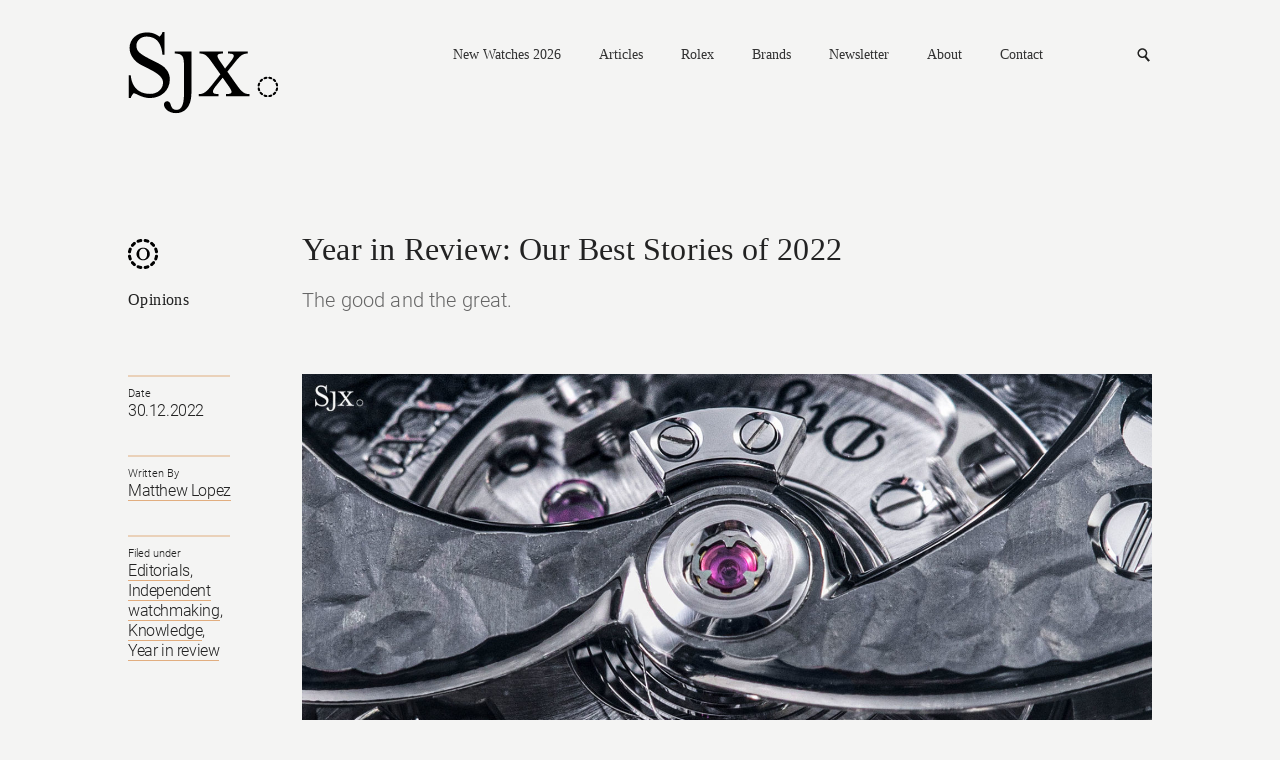

--- FILE ---
content_type: text/html; charset=UTF-8
request_url: https://watchesbysjx.com/2022/12/year-in-review-best-stories-2022.html
body_size: 16471
content:

<!doctype html> <!--[if lt IE 7]><html class="no-js lt-ie9 lt-ie8 lt-ie7" lang=""> <![endif]--> <!--[if IE 7]><html class="no-js lt-ie9 lt-ie8" lang=""> <![endif]--> <!--[if IE 8]><html class="no-js lt-ie9" lang=""> <![endif]--> <!--[if gt IE 8]><!--><html class="no-js" lang=""> <!--<![endif]--><head><meta charset="utf-8"><meta http-equiv="X-UA-Compatible" content="IE=edge,chrome=1"><meta name="robots" content="max-image-preview:large"><meta name="viewport" content="width=device-width, initial-scale=1, maximum-scale=1, minimum-scale=1, user-scalable=no, minimal-ui"> <script src="https://www.google.com/recaptcha/api.js" async defer></script> <link media="all" href="https://watchesbysjx.com/wp-content/cache/autoptimize/css/autoptimize_9aabb8e67c8c15852fd3b1cf9fc51d6a.css" rel="stylesheet"><link media="screen" href="https://watchesbysjx.com/wp-content/cache/autoptimize/css/autoptimize_225725711a14fc3bbb536a44abb6cdec.css" rel="stylesheet"><title>Year in Review: Our Best Stories of 2022 | SJX Watches</title><meta name="description" content="The good and the great."><link rel="apple-touch-icon" href="/apple-touch-icon.png"><link rel="icon" type="image/png" href="/favicon.png" sizes="32x32"><link rel="icon" type="image/png" href="/favicon.png" sizes="16x16"><link rel="shortcut icon" type="image/png" href="/favicon.ico"> <script defer src="https://watchesbysjx.com/wp-content/themes/sjx/js/vendor/modernizr-2.8.3-respond-1.4.2.min.js"></script> <script defer src="[data-uri]"></script> <meta name='robots' content='max-image-preview:large' /><link rel='dns-prefetch' href='//challenges.cloudflare.com' /> <script type="text/javascript" id="wpp-js" src="https://watchesbysjx.com/wp-content/plugins/wordpress-popular-posts/assets/js/wpp.min.js?ver=7.3.1" data-sampling="1" data-sampling-rate="50" data-api-url="https://watchesbysjx.com/wp-json/wordpress-popular-posts" data-post-id="146349" data-token="3c7b20534d" data-lang="0" data-debug="0"></script> <script defer id="consent-mode-script-js-extra" src="[data-uri]"></script> <script defer type="text/javascript" src="https://watchesbysjx.com/wp-content/cache/autoptimize/js/autoptimize_single_445956bb99e4f95bb9dc5fe6b64a52a1.js" id="consent-mode-script-js"></script> <link rel="https://api.w.org/" href="https://watchesbysjx.com/wp-json/" /><link rel="alternate" title="JSON" type="application/json" href="https://watchesbysjx.com/wp-json/wp/v2/posts/146349" /><link rel="EditURI" type="application/rsd+xml" title="RSD" href="https://watchesbysjx.com/xmlrpc.php?rsd" /><link rel='shortlink' href='https://watchesbysjx.com/?p=146349' /><link rel="alternate" title="oEmbed (JSON)" type="application/json+oembed" href="https://watchesbysjx.com/wp-json/oembed/1.0/embed?url=https%3A%2F%2Fwatchesbysjx.com%2F2022%2F12%2Fyear-in-review-best-stories-2022.html" /><link rel="alternate" title="oEmbed (XML)" type="text/xml+oembed" href="https://watchesbysjx.com/wp-json/oembed/1.0/embed?url=https%3A%2F%2Fwatchesbysjx.com%2F2022%2F12%2Fyear-in-review-best-stories-2022.html&#038;format=xml" />  <script defer src="[data-uri]"></script>  <script type="application/ld+json" class="saswp-schema-markup-output">[{"@context":"https:\/\/schema.org\/","@type":"Article","@id":"https:\/\/watchesbysjx.com\/2022\/12\/year-in-review-best-stories-2022.html#Article","url":"https:\/\/watchesbysjx.com\/2022\/12\/year-in-review-best-stories-2022.html","inLanguage":"en-US","mainEntityOfPage":"https:\/\/watchesbysjx.com\/2022\/12\/year-in-review-best-stories-2022.html","headline":"Year in Review: Our Best Stories of 2022","description":"As we reflect on the past year, we\u2019re proud of the stories we published and grateful for all of our readers - we appreciate you. Before the year closes, we want to revisit\u00a0some of your favourite stories from 2022, from in-depth reviews of the most significant watches of the year to our fascinating conversations with","articleBody":"As we reflect on the past year, we\u2019re proud of the stories we published and grateful for all of our readers - we appreciate you. Before the year closes, we want to revisit\u00a0some of your favourite stories from 2022, from in-depth reviews of the most significant watches of the year to our fascinating conversations with thought leaders within the industry.        Technical deep-dives  Understanding of today\u2019s most complex timepieces can be a challenge (even for us sometimes). But with our string of in-depth reviews, we aim to help the reader better appreciate these watches.     Amongst the year's highlights us two-part, in-depth examination of the Grand Seiko Kodo Constant-Force Tourbillon SLGT003\u00a0(you''ll find the second part here) with its highly skeletonised movement featuring a one-second remontoir and tourbillon mounted on the same axis.    Another story with a substantial focus on Japanese watchmaking was an engineer's perspective on quartz watches: a\u00a0personal take on the complexities of the technology and why it can stand on par with the mechanical watches.\u00a0     Understanding the symmetrical construction of the Kodo Constant-Force Tourbillon    We also covered more conventional high-end watchmaking, but in our unique, detailed manner. We of course looked at the second-generation A. Lange &amp; S\u00f6hne Zeitwerk, which received a major upgrade thanks to a revamped movement.    And to help put the new Zeitwerk in context, we published a collector\u2019s guide that compiles all the known variants of the model since its debut in 2009, explaining the short but storied history of the digital watch that began life as a sketch by the late Gunter Bl\u00fcmlein.\u00a0     The Zeitwerk's upgraded cal. L043.6    Another familiar watch we looked at was the\u00a0Audemars Piguet Royal Oak Extra-Thin ref. 16202. We\u00a0explained the upgrades of the new \u201cJumbo\u201d - with an emphasis on the technical improvements - which is almost a one-for-one copy of the 1972 original but sports the brand-new cal. 7121, a necessary upgrade for the iconic sports watch.    We also gave the\u00a0Patek Philippe Calatrava ref. 5226G\u00a0the same treatment. Vintage inspired but a new design nonetheless, we show how the ref. 5226 points the way forward for Patek Philippe. Though an entry-level model, the watch has an elaborately executed case with a clous de Paris guilloche\u00a0band matched with a patterned dial.    Another of our notable stories on Patek Philippe was a deep dive into its service centre in Singapore. We got a rare chance to visit the brand's regional serviceing hub, where its\u00a0watchmakers repair, refinish, and restore. In this behind-the-scenes look, we explored the many processes needed to bring a Patek Philippe timepiece back to factory-specified condition.     The Royal Oak ref. 16202 with the new cal. 7121     Fine hobnail guilloche on the case middle of the Calatrava ref. 5226G  Independent thought  Naturally we covered the year's most notable in independent watchmaking. One of the standouts was up-and-coming watchmaker Sylvain Pinaud. His Origine is impressive - meticulously crafted in construction and finish - while the design is uncluttered, though he has yet to develop a strong aesthetic for his brand.    Also a one-man show,\u00a0Yosuke Seikiguchi launched his first watch with the\u00a0Primev\u00e8re. It is an elegant\u00a0composition that focuses on recreating the quality and feel of 19th-century pocket watches from the Vallee de Joux. Mr Sekiguchi even makes most of the movement with antiquated techniques, including cutting the silver bridges with a saw and file.     The Sylvain Pinaud Origine     The enamel dial of the Yosuke Seikiguchi Primev\u00e8re    Another watchmaker that caught our attention was Aaron Becsei. The Hungarian watchmaker collaborated with American knife maker Todd Rexford to create the\u00a0Bexei Dignitas Pure \u201cProject XX\u201d.     It's a striking reinterpretation of Bexei's signature Gothic wristwatch that incorporates\"hot-hammered\" zirconium. Much of the watch, including the dial and movement bridges, are produced and \u201chot hammered\u201d by the Mr Rexford, a custom knife maker whose blades sell for five figures. But Mr Bexei then applies his trademark fine finishing to the zirconium parts, which have\u00a0traditional\u00a0anglage, while the steel parts sport\u00a0black polishing.\u00a0     The Bexei Dignitas Pure \u201cProject XX\u201d        Perspectives on\u00a0history  A somewhat forgotten military instrument of the Cold War, the Tutima Military Chronograph ref. 798 is perhaps the last great pilot\u2019s chronograph - Brandon Moore explained why.    Mr Moore applied his analysis to an entirely different facet of watchmaking with his compelling examination\u00a0how many watchmakers it takes to build a watch. Using the metric of \"watchmaker-hours per watch\", he charts the labour intensive nature of fine watchmaking - and the less intensive nature of mass production.     The Tutima Military Chronograph    Finally, our best stories of 2022 must include the insightful interviews with the duo who are each guardians of their respective brand's heritage:\u00a0Pierre Rainero of Cartier and Christian Selmoni of Vacheron Constantin. The conversations with the two gentlemen revealed their knowledge of watchmaking, design, and history - and how each of these can elevate a brand.        &nbsp;","keywords":"Editorials, Independent watchmaking, Knowledge, Year in review, ","datePublished":"2022-12-30T19:30:29+08:00","dateModified":"2023-06-24T11:59:28+08:00","author":{"@type":"Person","name":"Matthew Lopez","url":"https:\/\/watchesbysjx.com\/author\/m-lopez","sameAs":[],"image":{"@type":"ImageObject","url":"https:\/\/secure.gravatar.com\/avatar\/f2fad9244fa13f14204b4125befda33c071ea490508f94f9406329ea0a635ce8?s=96&d=mm&r=g","height":96,"width":96}},"editor":{"@type":"Person","name":"Matthew Lopez","url":"https:\/\/watchesbysjx.com\/author\/m-lopez","sameAs":[],"image":{"@type":"ImageObject","url":"https:\/\/secure.gravatar.com\/avatar\/f2fad9244fa13f14204b4125befda33c071ea490508f94f9406329ea0a635ce8?s=96&d=mm&r=g","height":96,"width":96}},"publisher":{"@type":"Organization","name":"SJX Watches","url":"https:\/\/watchesbysjx.com","logo":{"@type":"ImageObject","url":"https:\/\/watchesbysjx.com\/wp-content\/uploads\/2023\/05\/v1.1slogo.png","width":"160","height":"50"}},"image":{"@type":"ImageObject","url":"https:\/\/watchesbysjx.com\/wp-content\/uploads\/2022\/06\/Bexei-Rexford-Dignitas-zirconium-23.jpg","width":1600,"height":1066}}]</script> <link rel="amphtml" href="https://watchesbysjx.com/2022/12/year-in-review-best-stories-2022.html?amp=1"><link rel="icon" href="https://watchesbysjx.com/wp-content/uploads/2024/01/cropped-sjx-logo-square-32x32.jpg" sizes="32x32" /><link rel="icon" href="https://watchesbysjx.com/wp-content/uploads/2024/01/cropped-sjx-logo-square-192x192.jpg" sizes="192x192" /><link rel="apple-touch-icon" href="https://watchesbysjx.com/wp-content/uploads/2024/01/cropped-sjx-logo-square-180x180.jpg" /><meta name="msapplication-TileImage" content="https://watchesbysjx.com/wp-content/uploads/2024/01/cropped-sjx-logo-square-270x270.jpg" /><meta property="og:site_name" content="SJX Watches" /><meta property="og:title" content="Year in Review: Our Best Stories of 2022 | SJX Watches" /><meta property="og:type" content="Website" /><meta property="og:image" content="https://watchesbysjx.com/wp-content/uploads/2022/06/Bexei-Rexford-Dignitas-zirconium-23.jpg" /><meta property="og:description" content="The good and the great." />  <script>(function(i,s,o,g,r,a,m){i['GoogleAnalyticsObject']=r;i[r]=i[r]||function(){(i[r].q=i[r].q||[]).push(arguments)},i[r].l=1*new Date();a=s.createElement(o),m=s.getElementsByTagName(o)[0];a.async=1;a.src=g;m.parentNode.insertBefore(a,m)})(window,document,'script','https://www.google-analytics.com/analytics.js','ga');ga('create','UA-22589334-1','auto');ga('send','pageview');</script>  <script defer src="[data-uri]"></script> <script defer src="[data-uri]"></script> </head><body class="detail"> <!--[if lt IE 8]><p class="browserupgrade">You are using an <strong>outdated</strong> browser. Please <a href="http://browsehappy.com/">upgrade your browser</a> to improve your experience.</p> <![endif]--> <noscript><iframe src="https://www.googletagmanager.com/ns.html?id=GTM-MSK5QCJ"
height="0" width="0" style="display:none;visibility:hidden"></iframe></noscript><header class="main-header clearfix"> <a href="https://watchesbysjx.com" class="logo"><img src="https://watchesbysjx.com/wp-content/themes/sjx/img/logo.svg" alt="SJX" width="152" height="85" /></a><nav><div class="main-nav"> <a href="https://watchesbysjx.com/search/label/new-watches-2026">New Watches 2026</a> <a href="#">Articles</a><div><div class="nav--cat-listing clearfix"><div> <a href="/search/label/news">News</a><br> <a href="/search/label/reviews">Reviews</a><br> <a href="/search/label/knowledge">Knowledge</a></div><div> <a href="/search/label/editorials">Opinions</a><br> <a href="/search/label/interviews">Conversations</a><br> <a href="/search/label/independent-watchmaking">Independent watchmaking</a></div></div></div> <a href="https://watchesbysjx.com/search/label/rolex">Rolex</a> <a href="#">Brands</a><div><div class="nav--brands-listing"> <a href="https://watchesbysjx.com/glossary/">View All</a><br /> <a href="https://watchesbysjx.com/search/label/a-lange-sohne/">A. Lange &amp; Söhne</a><br /><a href="https://watchesbysjx.com/search/label/akrivia/">Akrivia</a><br /><a href="https://watchesbysjx.com/search/label/audemars-piguet/">Audemars Piguet</a><br /><a href="https://watchesbysjx.com/search/label/cartier/">Cartier</a><br /><a href="https://watchesbysjx.com/search/label/f-p-journe/">F.P. Journe</a><br /><a href="https://watchesbysjx.com/search/label/grand-seiko/">Grand Seiko</a><br /><a href="https://watchesbysjx.com/search/label/patek-philippe/">Patek Philippe</a><br /><a href="https://watchesbysjx.com/search/label/vacheron-constantin/">Vacheron Constantin</a><br /></div></div> <a href="https://watchesbysjx.com/newsletter">Newsletter</a> <a href="https://watchesbysjx.com/about/">About</a> <a href="https://watchesbysjx.com/contact/">Contact</a></div><form class="subscribe-form" action="https://watchesbysjx.com/wp-admin/admin-ajax.php" method="POST"><div> <input type="text" placeholder="Email address" class="required email" name="data[0][value]" /> <span class="err">Please enter a valid email.</span> <span class="success">Subscription is successful.</span> <input type="hidden" name="action" value="wysija_ajax" /> <input type="hidden" name="controller" value="subscribers" /> <input type="hidden" name="ajaxurl" value="https://watchesbysjx.com/wp-admin/admin-ajax.php" /> <input type="hidden" name="loadingTrans" value="Loading..." /> <input type="hidden" name="task" value="save" /> <input type="hidden" name="formid" value="form-wysija-html565f2639a7dd0-1" /> <input type="hidden" name="data[0][name]" value="wysija[user][email]" /> <input type="hidden" name="data[1][name]" value="wysija[user][abs][email]" /> <input type="hidden" name="data[1][value]" value="" /> <input type="hidden" name="data[2][name]" value="form_id" /> <input type="hidden" name="data[2][value]" value="1" /> <input type="hidden" name="data[3][name]" value="action" /> <input type="hidden" name="data[3][value]" value="save" /> <input type="hidden" name="data[4][name]" value="controller" /> <input type="hidden" name="data[4][value]" value="subscribers" /> <input type="hidden" name="data[5][name]" value="wysija-page" /> <input type="hidden" name="data[5][value]" value="1" /> <input type="hidden" name="data[6][name]" value="wysija[user_list][list_ids]" /> <input type="hidden" name="data[6][value]" value="1" /> <input type="submit" /></div></form><form class="search" action="https://watchesbysjx.com" method="GET"><div> <input type="text" placeholder="Search" name="s" /> <input type="submit" /></div></form> <a href="#" class="search-link">Search</a> <a href="#" class="mobile-nav">Nav<i></i></a></nav></header><header class="main-header sub clearfix"> <a href="/" class="logo"><img src="https://watchesbysjx.com/wp-content/themes/sjx/img/logo-smaller.png" alt="SJX" width="35" height="36" /></a><nav><div class="main-nav"> <a href="https://watchesbysjx.com/search/label/new-watches-2026">New Watches 2026</a> <a href="#">Articles</a><div><div class="nav--cat-listing clearfix"><div> <a href="/search/label/news">News</a><br> <a href="/search/label/reviews">Reviews</a><br> <a href="/search/label/knowledge">Knowledge</a></div><div> <a href="/search/label/editorial">Opinions</a><br> <a href="/search/label/interview">Conversations</a><br> <a href="/search/label/independent-watchmaking">Independent watchmaking</a></div></div></div> <a href="https://watchesbysjx.com/search/label/rolex">Rolex</a> <a href="#">Brands</a><div><div class="nav--brands-listing"> <a href="https://watchesbysjx.com/glossary/">View All</a><br /> <a href="https://watchesbysjx.com/search/label/a-lange-sohne/">A. Lange &amp; Söhne</a><br /><a href="https://watchesbysjx.com/search/label/akrivia/">Akrivia</a><br /><a href="https://watchesbysjx.com/search/label/audemars-piguet/">Audemars Piguet</a><br /><a href="https://watchesbysjx.com/search/label/cartier/">Cartier</a><br /><a href="https://watchesbysjx.com/search/label/f-p-journe/">F.P. Journe</a><br /><a href="https://watchesbysjx.com/search/label/grand-seiko/">Grand Seiko</a><br /><a href="https://watchesbysjx.com/search/label/patek-philippe/">Patek Philippe</a><br /><a href="https://watchesbysjx.com/search/label/vacheron-constantin/">Vacheron Constantin</a><br /></div></div> <a href="https://watchesbysjx.com/newsletter">Newsletter</a> <a href="https://watchesbysjx.com/about/">About</a> <a href="https://watchesbysjx.com/contact/">Contact</a></div><form class="subscribe-form" action="https://watchesbysjx.com/wp-admin/admin-ajax.php" method="POST"><div> <input type="text" placeholder="Email address" class="required email" name="data[0][value]" /> <span class="err">Please enter a valid email.</span> <span class="success">Subscription is successful.</span> <input type="hidden" name="action" value="wysija_ajax" /> <input type="hidden" name="controller" value="subscribers" /> <input type="hidden" name="ajaxurl" value="https://watchesbysjx.com/wp-admin/admin-ajax.php" /> <input type="hidden" name="loadingTrans" value="Loading..." /> <input type="hidden" name="task" value="save" /> <input type="hidden" name="formid" value="form-wysija-html565f2639a7dd0-1" /> <input type="hidden" name="data[0][name]" value="wysija[user][email]" /> <input type="hidden" name="data[1][name]" value="wysija[user][abs][email]" /> <input type="hidden" name="data[1][value]" value="" /> <input type="hidden" name="data[2][name]" value="form_id" /> <input type="hidden" name="data[2][value]" value="1" /> <input type="hidden" name="data[3][name]" value="action" /> <input type="hidden" name="data[3][value]" value="save" /> <input type="hidden" name="data[4][name]" value="controller" /> <input type="hidden" name="data[4][value]" value="subscribers" /> <input type="hidden" name="data[5][name]" value="wysija-page" /> <input type="hidden" name="data[5][value]" value="1" /> <input type="hidden" name="data[6][name]" value="wysija[user_list][list_ids]" /> <input type="hidden" name="data[6][value]" value="1" /> <input type="submit" /></div></form><form class="search" action="https://watchesbysjx.com" method="GET"><div> <input type="text" placeholder="Search" name="s" /> <input type="submit" /></div></form> <a href="#" class="search-link">Search</a> <a href="#" class="mobile-nav">Nav<i></i></a></nav>  <script defer src="https://www.googletagmanager.com/gtag/js?id=G-G4H06TC6J1"></script> <script defer src="[data-uri]"></script> </header><div class="main-content clearfix"><header class="details-header clearfix"><div class="details-left brand-o"> <a href="https://watchesbysjx.com/search/label/opinions">Opinions</a></div><div class="details-right"><h1> Year in Review: Our Best Stories of 2022</h1> <span>The good and the great.</span></div></header><aside class="details-left clearfix"><div class="details-desc"><div> <span>Date</span><div> <a href="https://watchesbysjx.com/2022/12/30"></a> 30.12.2022</span></div></div><div> <span>Written By</span><div> <a href="https://watchesbysjx.com/author/m-lopez" title="Posts by Matthew Lopez" rel="author">Matthew Lopez</a></div></div><div> <span>Filed under</span><div> <a href="https://watchesbysjx.com/search/label/editorials" rel="tag">Editorials</a>, <br /><a href="https://watchesbysjx.com/search/label/independent-watchmaking" rel="tag">Independent watchmaking</a>, <br /><a href="https://watchesbysjx.com/search/label/knowledge" rel="tag">Knowledge</a>, <br /><a href="https://watchesbysjx.com/search/label/year-in-review" rel="tag">Year in review</a></div></div></div></aside><div class="details-right clearfix"> <img width="1600" height="1066" src="https://watchesbysjx.com/wp-content/uploads/2022/06/Bexei-Rexford-Dignitas-zirconium-23.jpg" class="attachment-single-post-thumbnail size-single-post-thumbnail wp-post-image" alt="" decoding="async" fetchpriority="high" srcset="https://watchesbysjx.com/wp-content/uploads/2022/06/Bexei-Rexford-Dignitas-zirconium-23.jpg 1600w, https://watchesbysjx.com/wp-content/uploads/2022/06/Bexei-Rexford-Dignitas-zirconium-23-300x200.jpg 300w, https://watchesbysjx.com/wp-content/uploads/2022/06/Bexei-Rexford-Dignitas-zirconium-23-768x512.jpg 768w, https://watchesbysjx.com/wp-content/uploads/2022/06/Bexei-Rexford-Dignitas-zirconium-23-600x400.jpg 600w, https://watchesbysjx.com/wp-content/uploads/2022/06/Bexei-Rexford-Dignitas-zirconium-23-1536x1023.jpg 1536w" sizes="(max-width: 1600px) 100vw, 1600px" /><div class="content-left"><div class="social-media a2a_kit"> Share <a href="#" class="a2a_button_facebook fb" data-social-share="Facebook">Facebook</a> <a href="#" class="a2a_button_linkedin ln">Linkedin</a> <a href="#" class="a2a_button_twitter tw" data-social-share="Twitter">Twitter</a> <a href="#" class="a2a_button_sina_weibo wb">Weibo</a> <a href="#" class="a2a_button_email ml">Mail</a> <a href="https://www.instagram.com/sjxwatches" class="ig" target="_blank">Instagram</a></div><p><span style="font-weight: 400;">As we reflect on the past year, we’re proud of the stories we published and grateful for all of our readers &#8211; we appreciate you. Before the year closes, we want to revisit</span> some of your favourite stories from 2022, from in-depth reviews of the most significant watches of the year to our fascinating conversations with thought leaders within the industry.</p><hr /><h3>Technical deep-dives</h3><p><span style="font-weight: 400;">Understanding of today’s most complex timepieces can be a challenge (even for us sometimes). But with our string of in-depth reviews, we aim to help the reader better appreciate these watches. </span></p><p><span style="font-weight: 400;">Amongst the year&#8217;s highlights us two-part, in-depth examination of the </span><a href="https://watchesbysjx.com/2022/10/grand-seiko-kodo-constant-force-tourbillon-kodo-slgt003-review.html" target="_blank" rel="noopener noreferrer"><span style="font-weight: 400;">Grand Seiko Kodo Constant-Force Tourbillon SLGT003</span></a><span style="font-weight: 400;"> (you&#8221;ll find the </span><a href="https://watchesbysjx.com/2022/10/grand-seiko-kodo-constant-force-tourbillon-slgt003-technical-review.html" target="_blank" rel="noopener noreferrer"><span style="font-weight: 400;">second part here</span></a><span style="font-weight: 400;">) with its highly skeletonised movement featuring a one-second </span><i><span style="font-weight: 400;">remontoir</span></i><span style="font-weight: 400;"> and tourbillon mounted on the same axis.</span></p><p><span style="font-weight: 400;">Another story with a substantial focus on Japanese watchmaking was an engineer&#8217;s perspective on quartz watches: a </span><a href="https://watchesbysjx.com/2022/02/perspectives-quartz-timekeeping.html" target="_blank" rel="noopener noreferrer"><span style="font-weight: 400;">personal take on the complexities of the technology</span></a><span style="font-weight: 400;"> and why it can stand on par with the mechanical watches. </span></p><div id="attachment_142721" style="width: 1610px" class="wp-caption alignnone"><img decoding="async" aria-describedby="caption-attachment-142721" class="wp-image-142721 size-full" src="https://watchesbysjx.com/wp-content/uploads/2022/10/Grand-Seiko-Kodo-Constant-Force-Tourbillon-SLGT003-9ST1-technical-annotation-11.jpg" alt="" width="1600" height="1066" srcset="https://watchesbysjx.com/wp-content/uploads/2022/10/Grand-Seiko-Kodo-Constant-Force-Tourbillon-SLGT003-9ST1-technical-annotation-11.jpg 1600w, https://watchesbysjx.com/wp-content/uploads/2022/10/Grand-Seiko-Kodo-Constant-Force-Tourbillon-SLGT003-9ST1-technical-annotation-11-300x200.jpg 300w, https://watchesbysjx.com/wp-content/uploads/2022/10/Grand-Seiko-Kodo-Constant-Force-Tourbillon-SLGT003-9ST1-technical-annotation-11-768x512.jpg 768w, https://watchesbysjx.com/wp-content/uploads/2022/10/Grand-Seiko-Kodo-Constant-Force-Tourbillon-SLGT003-9ST1-technical-annotation-11-600x400.jpg 600w, https://watchesbysjx.com/wp-content/uploads/2022/10/Grand-Seiko-Kodo-Constant-Force-Tourbillon-SLGT003-9ST1-technical-annotation-11-1536x1023.jpg 1536w" sizes="(max-width: 1600px) 100vw, 1600px" /><p id="caption-attachment-142721" class="wp-caption-text">Understanding the symmetrical construction of the Kodo Constant-Force Tourbillon</p></div><p><span style="font-weight: 400;">We also covered more conventional high-end watchmaking, but in our unique, detailed manner. We of course looked at the </span><a href="https://watchesbysjx.com/2022/10/lange-zeitwerk-second-generation-review.html"><span style="font-weight: 400;">second-generation A. Lange &amp; Söhne Zeitwerk</span></a><span style="font-weight: 400;">, which received a major upgrade thanks to a revamped movement.</span></p><p><span style="font-weight: 400;">And to help put the new Zeitwerk in context, we published a </span><a href="https://watchesbysjx.com/2022/10/lange-zeitwerk-guide.html" target="_blank" rel="noopener noreferrer"><span style="font-weight: 400;">collector’s guide that compiles all the known variants of the model</span></a><span style="font-weight: 400;"> since its debut in 2009, explaining the short but storied history of the digital watch that began life as a sketch by the late Gunter Blümlein. </span></p><div id="attachment_143484" style="width: 1610px" class="wp-caption alignnone"><img decoding="async" aria-describedby="caption-attachment-143484" class="wp-image-143484 size-full" src="https://watchesbysjx.com/wp-content/uploads/2022/10/lange-zeitwerk-2nd-gen-L043.6-movement-12.jpg" alt="" width="1600" height="1066" srcset="https://watchesbysjx.com/wp-content/uploads/2022/10/lange-zeitwerk-2nd-gen-L043.6-movement-12.jpg 1600w, https://watchesbysjx.com/wp-content/uploads/2022/10/lange-zeitwerk-2nd-gen-L043.6-movement-12-300x200.jpg 300w, https://watchesbysjx.com/wp-content/uploads/2022/10/lange-zeitwerk-2nd-gen-L043.6-movement-12-768x512.jpg 768w, https://watchesbysjx.com/wp-content/uploads/2022/10/lange-zeitwerk-2nd-gen-L043.6-movement-12-600x400.jpg 600w, https://watchesbysjx.com/wp-content/uploads/2022/10/lange-zeitwerk-2nd-gen-L043.6-movement-12-1536x1023.jpg 1536w" sizes="(max-width: 1600px) 100vw, 1600px" /><p id="caption-attachment-143484" class="wp-caption-text">The Zeitwerk&#8217;s upgraded cal. L043.6</p></div><p><span style="font-weight: 400;">Another familiar watch we looked at was the </span><a href="https://watchesbysjx.com/2022/04/audemars-piguet-royal-oak-jumbo-16202-review.html" target="_blank" rel="noopener noreferrer"><span style="font-weight: 400;">Audemars Piguet Royal Oak Extra-Thin ref. 16202</span></a>. We<span style="font-weight: 400;"> explained the upgrades of the new “Jumbo” &#8211; with an emphasis on the technical improvements &#8211; which is almost a one-for-one copy of the 1972 original but sports the brand-new cal. 7121, a necessary upgrade for the iconic sports watch.</span></p><p>We also gave the<span style="font-weight: 400;"> </span><a href="https://watchesbysjx.com/2022/08/11" target="_blank" rel="noopener noreferrer"><span style="font-weight: 400;">Patek Philippe Calatrava ref. 5226G</span></a> the same treatment<span style="font-weight: 400;">. Vintage inspired but a new design nonetheless, we show how the ref. 5226 points the way forward for Patek Philippe. Though an entry-level model, the watch has an elaborately executed case with a <i>clous de Paris guilloche</i> band matched with a patterned dial.</span></p><p>Another of our notable stories on Patek Philippe was a deep dive into its <a href="https://watchesbysjx.com/2022/07/patek-philippe-service-centre-gmt-singapore.html"><span style="font-weight: 400;">service centre in Singapore</span></a>. We got a rare chance to visit the brand&#8217;s regional serviceing hub, where its<span style="font-weight: 400;"> watchmakers repair, refinish, and restore. In this behind-the-scenes look, we explored the many processes needed to bring a Patek Philippe timepiece back to factory-specified condition.</span></p><div id="attachment_132443" style="width: 1610px" class="wp-caption alignnone"><img loading="lazy" decoding="async" aria-describedby="caption-attachment-132443" class="wp-image-132443 size-full" src="https://watchesbysjx.com/wp-content/uploads/2022/03/Audemars-Piguet-Royal-Oak-Jumbo-16202-Cal-7121-1.jpg" alt="" width="1600" height="1067" srcset="https://watchesbysjx.com/wp-content/uploads/2022/03/Audemars-Piguet-Royal-Oak-Jumbo-16202-Cal-7121-1.jpg 1600w, https://watchesbysjx.com/wp-content/uploads/2022/03/Audemars-Piguet-Royal-Oak-Jumbo-16202-Cal-7121-1-300x200.jpg 300w, https://watchesbysjx.com/wp-content/uploads/2022/03/Audemars-Piguet-Royal-Oak-Jumbo-16202-Cal-7121-1-768x512.jpg 768w, https://watchesbysjx.com/wp-content/uploads/2022/03/Audemars-Piguet-Royal-Oak-Jumbo-16202-Cal-7121-1-600x400.jpg 600w, https://watchesbysjx.com/wp-content/uploads/2022/03/Audemars-Piguet-Royal-Oak-Jumbo-16202-Cal-7121-1-1536x1024.jpg 1536w" sizes="auto, (max-width: 1600px) 100vw, 1600px" /><p id="caption-attachment-132443" class="wp-caption-text">The Royal Oak ref. 16202 with the new cal. 7121</p></div><div id="attachment_139913" style="width: 1610px" class="wp-caption alignnone"><img loading="lazy" decoding="async" aria-describedby="caption-attachment-139913" class="wp-image-139913 size-full" src="https://watchesbysjx.com/wp-content/uploads/2022/08/Patek-Philippe-Calatrava-5226G-review-14.jpg" alt="" width="1600" height="1066" srcset="https://watchesbysjx.com/wp-content/uploads/2022/08/Patek-Philippe-Calatrava-5226G-review-14.jpg 1600w, https://watchesbysjx.com/wp-content/uploads/2022/08/Patek-Philippe-Calatrava-5226G-review-14-300x200.jpg 300w, https://watchesbysjx.com/wp-content/uploads/2022/08/Patek-Philippe-Calatrava-5226G-review-14-768x512.jpg 768w, https://watchesbysjx.com/wp-content/uploads/2022/08/Patek-Philippe-Calatrava-5226G-review-14-600x400.jpg 600w, https://watchesbysjx.com/wp-content/uploads/2022/08/Patek-Philippe-Calatrava-5226G-review-14-1536x1023.jpg 1536w" sizes="auto, (max-width: 1600px) 100vw, 1600px" /><p id="caption-attachment-139913" class="wp-caption-text">Fine hobnail guilloche on the case middle of the Calatrava ref. 5226G</p></div><h3>Independent thought</h3><p><span style="font-weight: 400;">Naturally we covered the year&#8217;s most notable in independent watchmaking. One of the standouts was up-and-coming watchmaker Sylvain Pinaud. His </span><a href="https://watchesbysjx.com/2022/09/sylvain-pinaud-origine-review.html"><span style="font-weight: 400;">Origine</span></a><span style="font-weight: 400;"> is impressive &#8211; meticulously crafted in construction and finish &#8211; while the design is uncluttered, though he has yet to develop a strong aesthetic for his brand.</span></p><p><span style="font-weight: 400;">Also a one-man show, </span><span style="font-weight: 400;">Yosuke Seikiguchi launched his first watch with the <a href="https://watchesbysjx.com/2022/07/yosuke-sekiguchi-primevere-review.html" target="_blank" rel="noopener noreferrer">Primevère</a>. It is an elegant</span><span style="font-weight: 400;"> composition that focuses on recreating the quality and feel of 19th-century pocket watches from the Vallee de Joux. Mr Sekiguchi even makes most of the movement with antiquated techniques, including cutting the silver bridges with a saw and file.</span></p><div id="attachment_140379" style="width: 1610px" class="wp-caption alignnone"><img loading="lazy" decoding="async" aria-describedby="caption-attachment-140379" class="wp-image-140379 size-full" src="https://watchesbysjx.com/wp-content/uploads/2022/08/sylvain-pinaud-origine-3.jpg" alt="" width="1600" height="1067" srcset="https://watchesbysjx.com/wp-content/uploads/2022/08/sylvain-pinaud-origine-3.jpg 1600w, https://watchesbysjx.com/wp-content/uploads/2022/08/sylvain-pinaud-origine-3-300x200.jpg 300w, https://watchesbysjx.com/wp-content/uploads/2022/08/sylvain-pinaud-origine-3-768x512.jpg 768w, https://watchesbysjx.com/wp-content/uploads/2022/08/sylvain-pinaud-origine-3-600x400.jpg 600w, https://watchesbysjx.com/wp-content/uploads/2022/08/sylvain-pinaud-origine-3-1536x1024.jpg 1536w" sizes="auto, (max-width: 1600px) 100vw, 1600px" /><p id="caption-attachment-140379" class="wp-caption-text">The Sylvain Pinaud Origine</p></div><div id="attachment_138942" style="width: 1610px" class="wp-caption alignnone"><img loading="lazy" decoding="async" aria-describedby="caption-attachment-138942" class="wp-image-138942 size-full" src="https://watchesbysjx.com/wp-content/uploads/2022/07/Yosuke-Sekiguchi-Primevere-review-4.jpg" alt="" width="1600" height="1067" srcset="https://watchesbysjx.com/wp-content/uploads/2022/07/Yosuke-Sekiguchi-Primevere-review-4.jpg 1600w, https://watchesbysjx.com/wp-content/uploads/2022/07/Yosuke-Sekiguchi-Primevere-review-4-300x200.jpg 300w, https://watchesbysjx.com/wp-content/uploads/2022/07/Yosuke-Sekiguchi-Primevere-review-4-768x512.jpg 768w, https://watchesbysjx.com/wp-content/uploads/2022/07/Yosuke-Sekiguchi-Primevere-review-4-600x400.jpg 600w, https://watchesbysjx.com/wp-content/uploads/2022/07/Yosuke-Sekiguchi-Primevere-review-4-1536x1024.jpg 1536w" sizes="auto, (max-width: 1600px) 100vw, 1600px" /><p id="caption-attachment-138942" class="wp-caption-text">The enamel dial of the Yosuke Seikiguchi Primevère</p></div><p><span style="font-weight: 400;">Another watchmaker that caught our attention was Aaron Becsei. The Hungarian watchmaker collaborated with American knife maker Todd Rexford to create the </span><a href="https://watchesbysjx.com/2022/07/bexei-dignitas-project-xx-rexford-hot-hammered-zirconium.html"><span style="font-weight: 400;">Bexei Dignitas Pure “Project XX”</span></a><span style="font-weight: 400;">. </span></p><p><span style="font-weight: 400;">It&#8217;s a striking reinterpretation of Bexei&#8217;s signature Gothic wristwatch that incorporates&#8221;hot-hammered&#8221; zirconium. Much of the watch, including the dial and movement bridges, are produced and “hot hammered” by the Mr Rexford, a custom knife maker whose blades sell for five figures. But Mr Bexei then applies his trademark fine finishing to the zirconium parts, which have traditional <i>anglage</i>, while the steel parts sport black polishing. </span></p><div id="attachment_137845" style="width: 1610px" class="wp-caption alignnone"><img loading="lazy" decoding="async" aria-describedby="caption-attachment-137845" class="wp-image-137845 size-full" src="https://watchesbysjx.com/wp-content/uploads/2022/06/Bexei-Rexford-Dignitas-zirconium-15.jpg" alt="" width="1600" height="1067" srcset="https://watchesbysjx.com/wp-content/uploads/2022/06/Bexei-Rexford-Dignitas-zirconium-15.jpg 1600w, https://watchesbysjx.com/wp-content/uploads/2022/06/Bexei-Rexford-Dignitas-zirconium-15-300x200.jpg 300w, https://watchesbysjx.com/wp-content/uploads/2022/06/Bexei-Rexford-Dignitas-zirconium-15-768x512.jpg 768w, https://watchesbysjx.com/wp-content/uploads/2022/06/Bexei-Rexford-Dignitas-zirconium-15-600x400.jpg 600w, https://watchesbysjx.com/wp-content/uploads/2022/06/Bexei-Rexford-Dignitas-zirconium-15-1536x1024.jpg 1536w" sizes="auto, (max-width: 1600px) 100vw, 1600px" /><p id="caption-attachment-137845" class="wp-caption-text">The Bexei Dignitas Pure “Project XX”</p></div><hr /><h3><b>Perspectives on </b>history</h3><p><span style="font-weight: 400;">A somewhat forgotten military instrument of the Cold War, the Tutima Military Chronograph ref. 798 is perhaps the last great pilot’s chronograph &#8211; <a href="https://watchesbysjx.com/2022/09/tutima-military-chronograph-798.html" target="_blank" rel="noopener noreferrer">Brandon Moore explained why</a>.</span></p><p><span style="font-weight: 400;">Mr Moore applied his analysis to an entirely different facet of watchmaking with his compelling examination </span><a href="https://watchesbysjx.com/2022/11/watchmaking-market-map-2022.html"><span style="font-weight: 400;">how </span><span style="font-weight: 400;">many watchmakers it takes to build a watch</span></a><span style="font-weight: 400;">. Using the metric of &#8220;watchmaker-hours per watch&#8221;, he charts the labour intensive nature of fine watchmaking &#8211; and the less intensive nature of mass production.</span></p><div id="attachment_139491" style="width: 1610px" class="wp-caption alignnone"><img loading="lazy" decoding="async" aria-describedby="caption-attachment-139491" class="wp-image-139491 size-full" src="https://watchesbysjx.com/wp-content/uploads/2022/08/Tutima-Military-Chronograph-798-steel-4.jpg" alt="" width="1600" height="1064" srcset="https://watchesbysjx.com/wp-content/uploads/2022/08/Tutima-Military-Chronograph-798-steel-4.jpg 1600w, https://watchesbysjx.com/wp-content/uploads/2022/08/Tutima-Military-Chronograph-798-steel-4-300x200.jpg 300w, https://watchesbysjx.com/wp-content/uploads/2022/08/Tutima-Military-Chronograph-798-steel-4-768x511.jpg 768w, https://watchesbysjx.com/wp-content/uploads/2022/08/Tutima-Military-Chronograph-798-steel-4-600x399.jpg 600w, https://watchesbysjx.com/wp-content/uploads/2022/08/Tutima-Military-Chronograph-798-steel-4-1536x1021.jpg 1536w" sizes="auto, (max-width: 1600px) 100vw, 1600px" /><p id="caption-attachment-139491" class="wp-caption-text">The Tutima Military Chronograph</p></div><p><span style="font-weight: 400;">Finally, our best stories of 2022 must include the insightful interviews with the duo who are each guardians of their respective brand&#8217;s heritage:</span><span style="font-weight: 400;"> </span><a href="https://watchesbysjx.com/2022/06/interview-pierre-rainero-cartier.html"><span style="font-weight: 400;">Pierre Rainero of Cartier</span></a><span style="font-weight: 400;"> and </span><a href="https://watchesbysjx.com/2022/11/interview-christian-selmoni-vacheron-constantin-style-heritage.html"><span style="font-weight: 400;">Christian Selmoni of Vacheron Constantin</span></a><span style="font-weight: 400;">. The conversations with the two gentlemen revealed their knowledge of watchmaking, design, and history &#8211; and how each of these can elevate a brand.</span></p><hr /><p>&nbsp;</p> <a href="#" class="back-to-top">Back to top.</a></div><div class="content-right"><div class="desktop"></div><div class="mobile"></div></div></div><hr class="divider-blank" /><div class="suggestion"><h2>You may also enjoy these.</h2><div class="suggestion-wrap clearfix"><div class='rp4wp-related-posts'><ul><li><div class='rp4wp-related-post-image'> <a href='https://watchesbysjx.com/2020/12/best-stories-2020.html'><img width="150" height="150" src="https://watchesbysjx.com/wp-content/uploads/2018/04/Patek-Philippe-5004R-Pulsations-dial-4-150x150.jpg" class="attachment-thumbnail size-thumbnail wp-post-image" alt="" decoding="async" loading="lazy" /></a></div><div class='rp4wp-related-post-content'> <a href='https://watchesbysjx.com/2020/12/best-stories-2020.html'>Year in Review: Our Best Stories of 2020</a></div></li><li><div class='rp4wp-related-post-image'> <a href='https://watchesbysjx.com/2014/12/year-in-review-2014-our-10-top-stories-of-the-year.html'><img width="150" height="150" src="https://watchesbysjx.com/wp-content/uploads/2016/03/Watch-People-Portraits-150x150.jpg" class="attachment-thumbnail size-thumbnail wp-post-image" alt="" decoding="async" loading="lazy" /></a></div><div class='rp4wp-related-post-content'> <a href='https://watchesbysjx.com/2014/12/year-in-review-2014-our-10-top-stories-of-the-year.html'>Year In Review 2014: Our 10 Top Stories Of The Year</a></div></li><li><div class='rp4wp-related-post-image'> <a href='https://watchesbysjx.com/2015/12/year-in-review-2015-our-10-top-stories-of-the-year.html'><img width="150" height="150" src="https://watchesbysjx.com/wp-content/uploads/2016/03/Eichi-2-150x150.jpg" class="attachment-thumbnail size-thumbnail wp-post-image" alt="" decoding="async" loading="lazy" /></a></div><div class='rp4wp-related-post-content'> <a href='https://watchesbysjx.com/2015/12/year-in-review-2015-our-10-top-stories-of-the-year.html'>Year In Review 2015: Our 10 Top Stories Of The Year</a></div></li><li><div class='rp4wp-related-post-image'> <a href='https://watchesbysjx.com/2013/12/year-in-review-2013-our-10-most-read-stories-of-the-past-year.html'><img width="150" height="150" src="https://watchesbysjx.com/wp-content/uploads/2016/03/Collage-2013-Year-in-Review-150x150.jpg" class="attachment-thumbnail size-thumbnail wp-post-image" alt="" decoding="async" loading="lazy" /></a></div><div class='rp4wp-related-post-content'> <a href='https://watchesbysjx.com/2013/12/year-in-review-2013-our-10-most-read-stories-of-the-past-year.html'>Year In Review 2013: Our 10 most read stories of the past year</a></div></li><li><div class='rp4wp-related-post-image'> <a href='https://watchesbysjx.com/2016/12/year-in-review-2016-our-top-stories-of-the-year.html'><img width="150" height="150" src="https://watchesbysjx.com/wp-content/uploads/2016/12/Year-in-review-2016-150x150.jpg" class="attachment-thumbnail size-thumbnail wp-post-image" alt="" decoding="async" loading="lazy" srcset="https://watchesbysjx.com/wp-content/uploads/2016/12/Year-in-review-2016-150x150.jpg 150w, https://watchesbysjx.com/wp-content/uploads/2016/12/Year-in-review-2016-300x300.jpg 300w, https://watchesbysjx.com/wp-content/uploads/2016/12/Year-in-review-2016-1024x1024.jpg 1024w, https://watchesbysjx.com/wp-content/uploads/2016/12/Year-in-review-2016-600x600.jpg 600w, https://watchesbysjx.com/wp-content/uploads/2016/12/Year-in-review-2016.jpg 1600w" sizes="auto, (max-width: 150px) 100vw, 150px" /></a></div><div class='rp4wp-related-post-content'> <a href='https://watchesbysjx.com/2016/12/year-in-review-2016-our-top-stories-of-the-year.html'>Year In Review 2016: Our Top Stories Of The Year</a></div></li><li><div class='rp4wp-related-post-image'> <a href='https://watchesbysjx.com/2021/12/year-in-review-best-stories-2021.html'><img width="150" height="150" src="https://watchesbysjx.com/wp-content/uploads/2021/12/philippe-dufour-Grand-Sonnerie-Pocket-Watch-no-1-yellow-gold-13-150x150.jpg" class="attachment-thumbnail size-thumbnail wp-post-image" alt="" decoding="async" loading="lazy" srcset="https://watchesbysjx.com/wp-content/uploads/2021/12/philippe-dufour-Grand-Sonnerie-Pocket-Watch-no-1-yellow-gold-13-150x150.jpg 150w, https://watchesbysjx.com/wp-content/uploads/2021/12/philippe-dufour-Grand-Sonnerie-Pocket-Watch-no-1-yellow-gold-13-32x32.jpg 32w" sizes="auto, (max-width: 150px) 100vw, 150px" /></a></div><div class='rp4wp-related-post-content'> <a href='https://watchesbysjx.com/2021/12/year-in-review-best-stories-2021.html'>Year in Review: Our Best Stories of 2021</a></div></li></ul></div></div></div></div><div class="pswp" tabindex="-1" role="dialog" aria-hidden="true"><div class="pswp__bg"></div><div class="pswp__scroll-wrap"><div class="pswp__container"><div class="pswp__item"></div><div class="pswp__item"></div><div class="pswp__item"></div></div><div class="pswp__ui pswp__ui--hidden"><div class="pswp__caption"><div class="pswp__caption__center"></div> <button class="pswp__button pswp__button--close" title="Close (Esc)"></button></div><div class="pswp__top-bar"><div class="pswp__counter"></div> <a href="#" class="share-link">Share</a><div class="social-media a2a_kit"><a href="#" class="a2a_button_facebook fb" data-social-share="Facebook">Facebook</a><a href="#" class="a2a_button_twitter tw" data-social-share="Twitter">Twitter</a><a href="#" class="a2a_button_sina_weibo wb">Weibo</a><a href="#" class="a2a_button_email ml">Mail</a></div><ul class="slick-dots mfp-pagination pswp__dots"></ul><div class="pswp__preloader"><div class="pswp__preloader__icn"><div class="pswp__preloader__cut"><div class="pswp__preloader__donut"></div></div></div></div></div> <button class="pswp__button pswp__button--arrow--left" title="Previous (arrow left)"> </button> <button class="pswp__button pswp__button--arrow--right" title="Next (arrow right)"> </button></div></div></div><div class="pswp-bg"></div><footer class="main-footer"><div class="desktop"></div><div class="mobile"></div><div> <span class="copyright">SJX Watches &copy; 2011-2026. All rights reserved.</span> <a href="/privacy-policy/">Privacy Policy</a> <a href="/contact/">Advertise/Contact</a><div class="footer-right"><div class="social-media"> <a href="https://www.facebook.com/sjxwatches/" class="fb" target="_blank">Facebook</a> <a href="https://www.instagram.com/sjxwatches/" class="ig" target="_blank">Instagram</a> <a href="https://twitter.com/sjxwatches" class="tw" target="_blank">Twitter</a> <a href="https://www.pinterest.com/WatchesbySJX/" data-pin-do="buttonBookmark" data-pin-custom="true" class="pin" target="_blank">Pinterest</a> <a href="/feed" class="rss" target="_blank">RSS</a></div></div></div></footer><div class="mfp-hide form-popup" id="subscribe-popup"><div> <img src="https://watchesbysjx.com/wp-content/themes/sjx/img/subscribe-logo.gif" /><h1>Welcome to the new Watches By SJX.</h1><p>Subscribe to get the latest articles and reviews delivered to your inbox.</p><form class="subscribe-form--footer" action="https://watchesbysjx.com/wp-admin/admin-ajax.php" method="POST"><div> <input type="text" placeholder="Email address" class="required email" name="data[0][value]" /> <span class="err">Please enter a valid email.</span> <span class="success">Subscription is successful.</span> <span class="useless">[Enter]</span> <input type="hidden" name="action" value="wysija_ajax" /> <input type="hidden" name="controller" value="subscribers" /> <input type="hidden" name="ajaxurl" value="http://sjx.localhost/wp-admin/admin-ajax.php" /> <input type="hidden" name="loadingTrans" value="Loading..." /> <input type="hidden" name="task" value="save" /> <input type="hidden" name="formid" value="form-wysija-html565f2639a7dd0-1" /> <input type="hidden" name="data[0][name]" value="wysija[user][email]" /> <input type="hidden" name="data[1][name]" value="wysija[user][abs][email]" /> <input type="hidden" name="data[1][value]" value="" /> <input type="hidden" name="data[2][name]" value="form_id" /> <input type="hidden" name="data[2][value]" value="1" /> <input type="hidden" name="data[3][name]" value="action" /> <input type="hidden" name="data[3][value]" value="save" /> <input type="hidden" name="data[4][name]" value="controller" /> <input type="hidden" name="data[4][value]" value="subscribers" /> <input type="hidden" name="data[5][name]" value="wysija-page" /> <input type="hidden" name="data[5][value]" value="1" /> <input type="hidden" name="data[6][name]" value="wysija[user_list][list_ids]" /> <input type="hidden" name="data[6][value]" value="1" /> <input type="submit" /></div></form></div> <a href="#" class="mfp-close"><img src="https://watchesbysjx.com/wp-content/themes/sjx/img/close-btn02-x2.gif" /></a></div> <script src="//ajax.googleapis.com/ajax/libs/jquery/1.11.2/jquery.min.js"></script> <script>window.jQuery||document.write('<script defer src="https://watchesbysjx.com/wp-content/themes/sjx/js/vendor/jquery-1.11.2.min.js"><\/script>')</script> <script defer src="//ajax.aspnetcdn.com/ajax/jquery.validate/1.15.0/jquery.validate.min.js"></script> <script defer src="//cdnjs.cloudflare.com/ajax/libs/jquery.imagesloaded/3.2.0/imagesloaded.pkgd.min.js"></script> <script defer src="//cdnjs.cloudflare.com/ajax/libs/masonry/3.3.2/masonry.pkgd.min.js"></script> <script defer src="//cdn.jsdelivr.net/jquery.slick/1.5.7/slick.min.js"></script> <script defer src="https://static.addtoany.com/menu/page.js"></script> <script defer src="https://watchesbysjx.com/wp-content/cache/autoptimize/js/autoptimize_single_a381030774940a99737cc1f991f3238d.js"></script> <script defer src="https://watchesbysjx.com/wp-content/themes/sjx/js/vendor/photoswipe-ui-default.min.js"></script> <script defer src="https://watchesbysjx.com/wp-content/cache/autoptimize/js/autoptimize_single_feac42f57076ff6edb5d5ce85f271b42.js"></script> <script defer src="https://watchesbysjx.com/wp-content/cache/autoptimize/js/autoptimize_single_4267ca2ad4775939b5685313e1eedd8c.js"></script> <script defer src="https://watchesbysjx.com/wp-content/themes/sjx/js/vendor/jquery.dotdotdot.min.js"></script>    <script defer src="https://watchesbysjx.com/wp-content/cache/autoptimize/js/autoptimize_single_4d0febc3ce28b457846b0101ee70bf3b.js"></script> <script defer src="https://watchesbysjx.com/wp-content/cache/autoptimize/js/autoptimize_single_2955b9b5790712eac52173f6d2ad573d.js"></script> <script defer src="[data-uri]"></script> 
 <script defer src="[data-uri]"></script> <script type="speculationrules">{"prefetch":[{"source":"document","where":{"and":[{"href_matches":"\/*"},{"not":{"href_matches":["\/wp-*.php","\/wp-admin\/*","\/wp-content\/uploads\/*","\/wp-content\/*","\/wp-content\/plugins\/*","\/wp-content\/themes\/sjx\/*","\/*\\?(.+)"]}},{"not":{"selector_matches":"a[rel~=\"nofollow\"]"}},{"not":{"selector_matches":".no-prefetch, .no-prefetch a"}}]},"eagerness":"conservative"}]}</script> <script defer id="adrotate-groups-js-extra" src="[data-uri]"></script> <script defer type="text/javascript" src="https://watchesbysjx.com/wp-content/cache/autoptimize/js/autoptimize_single_6d05e5c294c57bfdc9bf724bf53998d3.js" id="adrotate-groups-js"></script> <script defer id="adrotate-clicker-js-extra" src="[data-uri]"></script> <script defer type="text/javascript" src="https://watchesbysjx.com/wp-content/cache/autoptimize/js/autoptimize_single_c610b3ebab3ce54f5450cef2cdabc14a.js" id="adrotate-clicker-js"></script> <script type="text/javascript" src="https://watchesbysjx.com/wp-includes/js/dist/hooks.min.js" id="wp-hooks-js"></script> <script type="text/javascript" src="https://watchesbysjx.com/wp-includes/js/dist/i18n.min.js" id="wp-i18n-js"></script> <script defer id="wp-i18n-js-after" src="[data-uri]"></script> <script defer type="text/javascript" src="https://watchesbysjx.com/wp-content/cache/autoptimize/js/autoptimize_single_96e7dc3f0e8559e4a3f3ca40b17ab9c3.js" id="swv-js"></script> <script defer id="contact-form-7-js-before" src="[data-uri]"></script> <script defer type="text/javascript" src="https://watchesbysjx.com/wp-content/cache/autoptimize/js/autoptimize_single_2912c657d0592cc532dff73d0d2ce7bb.js" id="contact-form-7-js"></script> <script defer type="text/javascript" src="https://challenges.cloudflare.com/turnstile/v0/api.js" id="cloudflare-turnstile-js" data-wp-strategy="async"></script> <script defer id="cloudflare-turnstile-js-after" src="[data-uri]"></script> <script defer id="cookie-consent-client-script-js-extra" src="[data-uri]"></script> <script defer type="text/javascript" src="https://watchesbysjx.com/wp-content/cache/autoptimize/js/autoptimize_single_f6d52ee18e053c928b0f29d05ea8c23b.js" id="cookie-consent-client-script-js"></script> <script defer id="tptn_tracker-js-extra" src="[data-uri]"></script> <script defer type="text/javascript" src="https://watchesbysjx.com/wp-content/plugins/top-10/includes/js/top-10-tracker.min.js" id="tptn_tracker-js"></script>  <script defer src="[data-uri]"></script> </body></html>